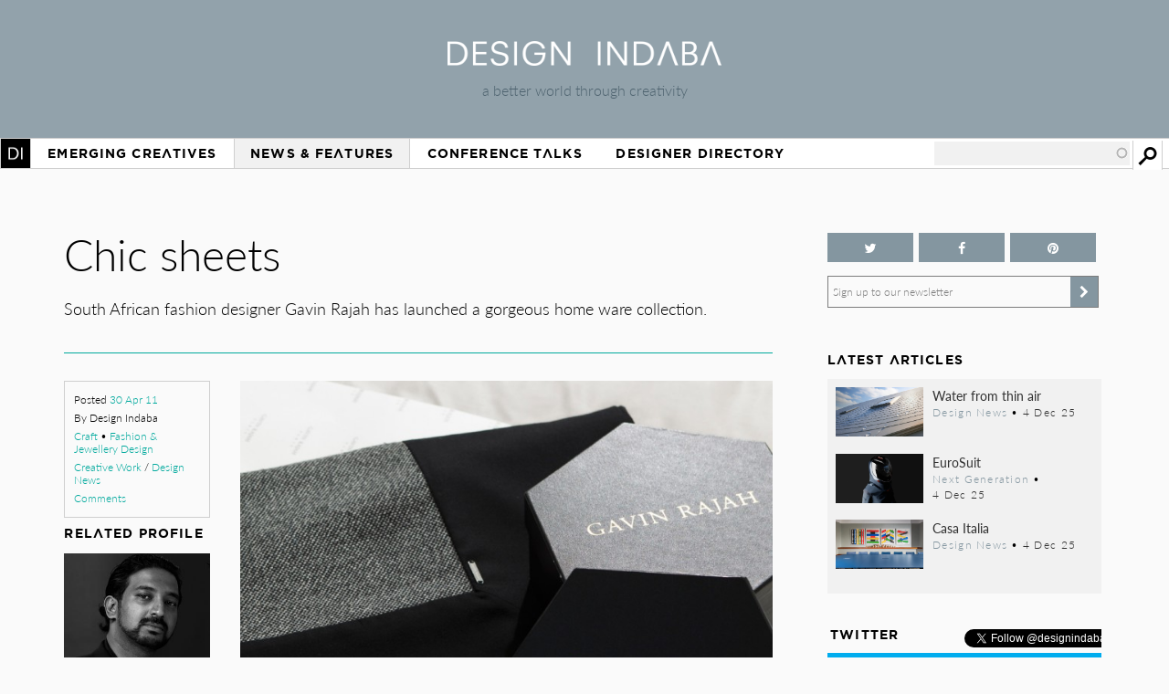

--- FILE ---
content_type: text/html; charset=utf-8
request_url: https://www.google.com/recaptcha/api2/aframe
body_size: 268
content:
<!DOCTYPE HTML><html><head><meta http-equiv="content-type" content="text/html; charset=UTF-8"></head><body><script nonce="naWZFGcFEtDP2UOR1BkpFg">/** Anti-fraud and anti-abuse applications only. See google.com/recaptcha */ try{var clients={'sodar':'https://pagead2.googlesyndication.com/pagead/sodar?'};window.addEventListener("message",function(a){try{if(a.source===window.parent){var b=JSON.parse(a.data);var c=clients[b['id']];if(c){var d=document.createElement('img');d.src=c+b['params']+'&rc='+(localStorage.getItem("rc::a")?sessionStorage.getItem("rc::b"):"");window.document.body.appendChild(d);sessionStorage.setItem("rc::e",parseInt(sessionStorage.getItem("rc::e")||0)+1);localStorage.setItem("rc::h",'1768825564372');}}}catch(b){}});window.parent.postMessage("_grecaptcha_ready", "*");}catch(b){}</script></body></html>